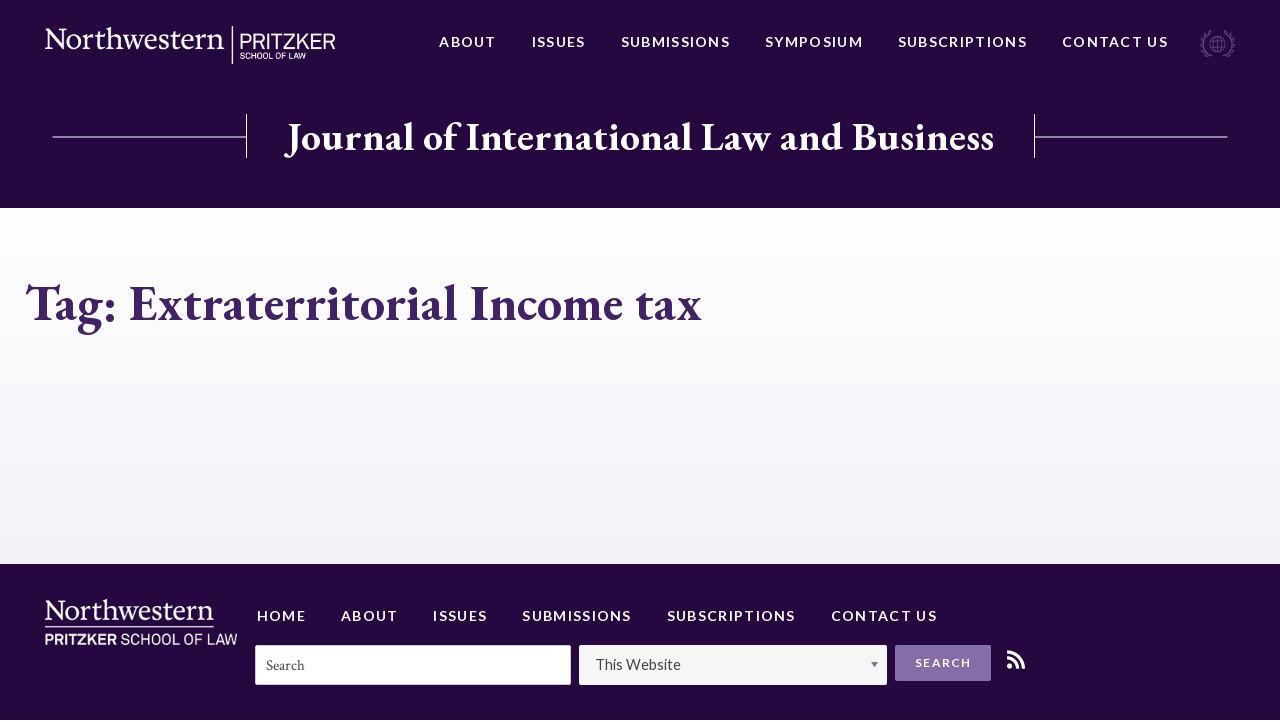

--- FILE ---
content_type: text/html; charset=UTF-8
request_url: https://jilb.law.northwestern.edu/tag/extraterritorial-income-tax/
body_size: 10548
content:






<!doctype html>
<html lang="en-US">
<head>
	<meta charset="UTF-8">
	<meta http-equiv="x-ua-compatible" content="ie=edge">
	<meta name="viewport" content="width=device-width, initial-scale=1">
	<link rel="profile" href="http://gmpg.org/xfn/11">

	<meta name='robots' content='index, follow, max-image-preview:large, max-snippet:-1, max-video-preview:-1' />
	<style>img:is([sizes="auto" i], [sizes^="auto," i]) { contain-intrinsic-size: 3000px 1500px }</style>
	
	<!-- This site is optimized with the Yoast SEO plugin v25.3.1 - https://yoast.com/wordpress/plugins/seo/ -->
	<title>Extraterritorial Income tax Archives - Journal of International Law and Business</title>
	<link rel="canonical" href="https://jilb.law.northwestern.edu/tag/extraterritorial-income-tax/" />
	<meta property="og:locale" content="en_US" />
	<meta property="og:type" content="article" />
	<meta property="og:title" content="Extraterritorial Income tax Archives - Journal of International Law and Business" />
	<meta property="og:url" content="https://jilb.law.northwestern.edu/tag/extraterritorial-income-tax/" />
	<meta property="og:site_name" content="Journal of International Law and Business" />
	<meta name="twitter:card" content="summary_large_image" />
	<script type="application/ld+json" class="yoast-schema-graph">{"@context":"https://schema.org","@graph":[{"@type":"CollectionPage","@id":"https://jilb.law.northwestern.edu/tag/extraterritorial-income-tax/","url":"https://jilb.law.northwestern.edu/tag/extraterritorial-income-tax/","name":"Extraterritorial Income tax Archives - Journal of International Law and Business","isPartOf":{"@id":"https://jilb.law.northwestern.edu/#website"},"breadcrumb":{"@id":"https://jilb.law.northwestern.edu/tag/extraterritorial-income-tax/#breadcrumb"},"inLanguage":"en-US"},{"@type":"BreadcrumbList","@id":"https://jilb.law.northwestern.edu/tag/extraterritorial-income-tax/#breadcrumb","itemListElement":[{"@type":"ListItem","position":1,"name":"Home","item":"https://jilb.law.northwestern.edu/"},{"@type":"ListItem","position":2,"name":"Extraterritorial Income tax"}]},{"@type":"WebSite","@id":"https://jilb.law.northwestern.edu/#website","url":"https://jilb.law.northwestern.edu/","name":"Journal of International Law and Business","description":"Journal of International Law and Business","publisher":{"@id":"https://jilb.law.northwestern.edu/#organization"},"potentialAction":[{"@type":"SearchAction","target":{"@type":"EntryPoint","urlTemplate":"https://jilb.law.northwestern.edu/?s={search_term_string}"},"query-input":{"@type":"PropertyValueSpecification","valueRequired":true,"valueName":"search_term_string"}}],"inLanguage":"en-US"},{"@type":"Organization","@id":"https://jilb.law.northwestern.edu/#organization","name":"Journal of International Law and Business","url":"https://jilb.law.northwestern.edu/","logo":{"@type":"ImageObject","inLanguage":"en-US","@id":"https://jilb.law.northwestern.edu/#/schema/logo/image/","url":"https://jilb.law.northwestern.edu/wp-content/uploads/sites/4/2018/08/NWP-logo.png","contentUrl":"https://jilb.law.northwestern.edu/wp-content/uploads/sites/4/2018/08/NWP-logo.png","width":451,"height":60,"caption":"Journal of International Law and Business"},"image":{"@id":"https://jilb.law.northwestern.edu/#/schema/logo/image/"}}]}</script>
	<!-- / Yoast SEO plugin. -->


<link rel="alternate" type="application/rss+xml" title="Journal of International Law and Business &raquo; Feed" href="https://jilb.law.northwestern.edu/feed/" />
<link rel="alternate" type="application/rss+xml" title="Journal of International Law and Business &raquo; Comments Feed" href="https://jilb.law.northwestern.edu/comments/feed/" />
<link rel="alternate" type="application/rss+xml" title="Journal of International Law and Business &raquo; Extraterritorial Income tax Tag Feed" href="https://jilb.law.northwestern.edu/tag/extraterritorial-income-tax/feed/" />
<script type="text/javascript">
/* <![CDATA[ */
window._wpemojiSettings = {"baseUrl":"https:\/\/s.w.org\/images\/core\/emoji\/16.0.1\/72x72\/","ext":".png","svgUrl":"https:\/\/s.w.org\/images\/core\/emoji\/16.0.1\/svg\/","svgExt":".svg","source":{"concatemoji":"https:\/\/jilb.law.northwestern.edu\/wp-includes\/js\/wp-emoji-release.min.js?ver=6.8.3"}};
/*! This file is auto-generated */
!function(s,n){var o,i,e;function c(e){try{var t={supportTests:e,timestamp:(new Date).valueOf()};sessionStorage.setItem(o,JSON.stringify(t))}catch(e){}}function p(e,t,n){e.clearRect(0,0,e.canvas.width,e.canvas.height),e.fillText(t,0,0);var t=new Uint32Array(e.getImageData(0,0,e.canvas.width,e.canvas.height).data),a=(e.clearRect(0,0,e.canvas.width,e.canvas.height),e.fillText(n,0,0),new Uint32Array(e.getImageData(0,0,e.canvas.width,e.canvas.height).data));return t.every(function(e,t){return e===a[t]})}function u(e,t){e.clearRect(0,0,e.canvas.width,e.canvas.height),e.fillText(t,0,0);for(var n=e.getImageData(16,16,1,1),a=0;a<n.data.length;a++)if(0!==n.data[a])return!1;return!0}function f(e,t,n,a){switch(t){case"flag":return n(e,"\ud83c\udff3\ufe0f\u200d\u26a7\ufe0f","\ud83c\udff3\ufe0f\u200b\u26a7\ufe0f")?!1:!n(e,"\ud83c\udde8\ud83c\uddf6","\ud83c\udde8\u200b\ud83c\uddf6")&&!n(e,"\ud83c\udff4\udb40\udc67\udb40\udc62\udb40\udc65\udb40\udc6e\udb40\udc67\udb40\udc7f","\ud83c\udff4\u200b\udb40\udc67\u200b\udb40\udc62\u200b\udb40\udc65\u200b\udb40\udc6e\u200b\udb40\udc67\u200b\udb40\udc7f");case"emoji":return!a(e,"\ud83e\udedf")}return!1}function g(e,t,n,a){var r="undefined"!=typeof WorkerGlobalScope&&self instanceof WorkerGlobalScope?new OffscreenCanvas(300,150):s.createElement("canvas"),o=r.getContext("2d",{willReadFrequently:!0}),i=(o.textBaseline="top",o.font="600 32px Arial",{});return e.forEach(function(e){i[e]=t(o,e,n,a)}),i}function t(e){var t=s.createElement("script");t.src=e,t.defer=!0,s.head.appendChild(t)}"undefined"!=typeof Promise&&(o="wpEmojiSettingsSupports",i=["flag","emoji"],n.supports={everything:!0,everythingExceptFlag:!0},e=new Promise(function(e){s.addEventListener("DOMContentLoaded",e,{once:!0})}),new Promise(function(t){var n=function(){try{var e=JSON.parse(sessionStorage.getItem(o));if("object"==typeof e&&"number"==typeof e.timestamp&&(new Date).valueOf()<e.timestamp+604800&&"object"==typeof e.supportTests)return e.supportTests}catch(e){}return null}();if(!n){if("undefined"!=typeof Worker&&"undefined"!=typeof OffscreenCanvas&&"undefined"!=typeof URL&&URL.createObjectURL&&"undefined"!=typeof Blob)try{var e="postMessage("+g.toString()+"("+[JSON.stringify(i),f.toString(),p.toString(),u.toString()].join(",")+"));",a=new Blob([e],{type:"text/javascript"}),r=new Worker(URL.createObjectURL(a),{name:"wpTestEmojiSupports"});return void(r.onmessage=function(e){c(n=e.data),r.terminate(),t(n)})}catch(e){}c(n=g(i,f,p,u))}t(n)}).then(function(e){for(var t in e)n.supports[t]=e[t],n.supports.everything=n.supports.everything&&n.supports[t],"flag"!==t&&(n.supports.everythingExceptFlag=n.supports.everythingExceptFlag&&n.supports[t]);n.supports.everythingExceptFlag=n.supports.everythingExceptFlag&&!n.supports.flag,n.DOMReady=!1,n.readyCallback=function(){n.DOMReady=!0}}).then(function(){return e}).then(function(){var e;n.supports.everything||(n.readyCallback(),(e=n.source||{}).concatemoji?t(e.concatemoji):e.wpemoji&&e.twemoji&&(t(e.twemoji),t(e.wpemoji)))}))}((window,document),window._wpemojiSettings);
/* ]]> */
</script>
<style id='wp-emoji-styles-inline-css' type='text/css'>

	img.wp-smiley, img.emoji {
		display: inline !important;
		border: none !important;
		box-shadow: none !important;
		height: 1em !important;
		width: 1em !important;
		margin: 0 0.07em !important;
		vertical-align: -0.1em !important;
		background: none !important;
		padding: 0 !important;
	}
</style>
<link rel='stylesheet' id='wp-block-library-css' href='https://jilb.law.northwestern.edu/wp-includes/css/dist/block-library/style.min.css?ver=6.8.3' type='text/css' media='all' />
<style id='classic-theme-styles-inline-css' type='text/css'>
/*! This file is auto-generated */
.wp-block-button__link{color:#fff;background-color:#32373c;border-radius:9999px;box-shadow:none;text-decoration:none;padding:calc(.667em + 2px) calc(1.333em + 2px);font-size:1.125em}.wp-block-file__button{background:#32373c;color:#fff;text-decoration:none}
</style>
<style id='global-styles-inline-css' type='text/css'>
:root{--wp--preset--aspect-ratio--square: 1;--wp--preset--aspect-ratio--4-3: 4/3;--wp--preset--aspect-ratio--3-4: 3/4;--wp--preset--aspect-ratio--3-2: 3/2;--wp--preset--aspect-ratio--2-3: 2/3;--wp--preset--aspect-ratio--16-9: 16/9;--wp--preset--aspect-ratio--9-16: 9/16;--wp--preset--color--black: #000000;--wp--preset--color--cyan-bluish-gray: #abb8c3;--wp--preset--color--white: #ffffff;--wp--preset--color--pale-pink: #f78da7;--wp--preset--color--vivid-red: #cf2e2e;--wp--preset--color--luminous-vivid-orange: #ff6900;--wp--preset--color--luminous-vivid-amber: #fcb900;--wp--preset--color--light-green-cyan: #7bdcb5;--wp--preset--color--vivid-green-cyan: #00d084;--wp--preset--color--pale-cyan-blue: #8ed1fc;--wp--preset--color--vivid-cyan-blue: #0693e3;--wp--preset--color--vivid-purple: #9b51e0;--wp--preset--gradient--vivid-cyan-blue-to-vivid-purple: linear-gradient(135deg,rgba(6,147,227,1) 0%,rgb(155,81,224) 100%);--wp--preset--gradient--light-green-cyan-to-vivid-green-cyan: linear-gradient(135deg,rgb(122,220,180) 0%,rgb(0,208,130) 100%);--wp--preset--gradient--luminous-vivid-amber-to-luminous-vivid-orange: linear-gradient(135deg,rgba(252,185,0,1) 0%,rgba(255,105,0,1) 100%);--wp--preset--gradient--luminous-vivid-orange-to-vivid-red: linear-gradient(135deg,rgba(255,105,0,1) 0%,rgb(207,46,46) 100%);--wp--preset--gradient--very-light-gray-to-cyan-bluish-gray: linear-gradient(135deg,rgb(238,238,238) 0%,rgb(169,184,195) 100%);--wp--preset--gradient--cool-to-warm-spectrum: linear-gradient(135deg,rgb(74,234,220) 0%,rgb(151,120,209) 20%,rgb(207,42,186) 40%,rgb(238,44,130) 60%,rgb(251,105,98) 80%,rgb(254,248,76) 100%);--wp--preset--gradient--blush-light-purple: linear-gradient(135deg,rgb(255,206,236) 0%,rgb(152,150,240) 100%);--wp--preset--gradient--blush-bordeaux: linear-gradient(135deg,rgb(254,205,165) 0%,rgb(254,45,45) 50%,rgb(107,0,62) 100%);--wp--preset--gradient--luminous-dusk: linear-gradient(135deg,rgb(255,203,112) 0%,rgb(199,81,192) 50%,rgb(65,88,208) 100%);--wp--preset--gradient--pale-ocean: linear-gradient(135deg,rgb(255,245,203) 0%,rgb(182,227,212) 50%,rgb(51,167,181) 100%);--wp--preset--gradient--electric-grass: linear-gradient(135deg,rgb(202,248,128) 0%,rgb(113,206,126) 100%);--wp--preset--gradient--midnight: linear-gradient(135deg,rgb(2,3,129) 0%,rgb(40,116,252) 100%);--wp--preset--font-size--small: 13px;--wp--preset--font-size--medium: 20px;--wp--preset--font-size--large: 36px;--wp--preset--font-size--x-large: 42px;--wp--preset--spacing--20: 0.44rem;--wp--preset--spacing--30: 0.67rem;--wp--preset--spacing--40: 1rem;--wp--preset--spacing--50: 1.5rem;--wp--preset--spacing--60: 2.25rem;--wp--preset--spacing--70: 3.38rem;--wp--preset--spacing--80: 5.06rem;--wp--preset--shadow--natural: 6px 6px 9px rgba(0, 0, 0, 0.2);--wp--preset--shadow--deep: 12px 12px 50px rgba(0, 0, 0, 0.4);--wp--preset--shadow--sharp: 6px 6px 0px rgba(0, 0, 0, 0.2);--wp--preset--shadow--outlined: 6px 6px 0px -3px rgba(255, 255, 255, 1), 6px 6px rgba(0, 0, 0, 1);--wp--preset--shadow--crisp: 6px 6px 0px rgba(0, 0, 0, 1);}:where(.is-layout-flex){gap: 0.5em;}:where(.is-layout-grid){gap: 0.5em;}body .is-layout-flex{display: flex;}.is-layout-flex{flex-wrap: wrap;align-items: center;}.is-layout-flex > :is(*, div){margin: 0;}body .is-layout-grid{display: grid;}.is-layout-grid > :is(*, div){margin: 0;}:where(.wp-block-columns.is-layout-flex){gap: 2em;}:where(.wp-block-columns.is-layout-grid){gap: 2em;}:where(.wp-block-post-template.is-layout-flex){gap: 1.25em;}:where(.wp-block-post-template.is-layout-grid){gap: 1.25em;}.has-black-color{color: var(--wp--preset--color--black) !important;}.has-cyan-bluish-gray-color{color: var(--wp--preset--color--cyan-bluish-gray) !important;}.has-white-color{color: var(--wp--preset--color--white) !important;}.has-pale-pink-color{color: var(--wp--preset--color--pale-pink) !important;}.has-vivid-red-color{color: var(--wp--preset--color--vivid-red) !important;}.has-luminous-vivid-orange-color{color: var(--wp--preset--color--luminous-vivid-orange) !important;}.has-luminous-vivid-amber-color{color: var(--wp--preset--color--luminous-vivid-amber) !important;}.has-light-green-cyan-color{color: var(--wp--preset--color--light-green-cyan) !important;}.has-vivid-green-cyan-color{color: var(--wp--preset--color--vivid-green-cyan) !important;}.has-pale-cyan-blue-color{color: var(--wp--preset--color--pale-cyan-blue) !important;}.has-vivid-cyan-blue-color{color: var(--wp--preset--color--vivid-cyan-blue) !important;}.has-vivid-purple-color{color: var(--wp--preset--color--vivid-purple) !important;}.has-black-background-color{background-color: var(--wp--preset--color--black) !important;}.has-cyan-bluish-gray-background-color{background-color: var(--wp--preset--color--cyan-bluish-gray) !important;}.has-white-background-color{background-color: var(--wp--preset--color--white) !important;}.has-pale-pink-background-color{background-color: var(--wp--preset--color--pale-pink) !important;}.has-vivid-red-background-color{background-color: var(--wp--preset--color--vivid-red) !important;}.has-luminous-vivid-orange-background-color{background-color: var(--wp--preset--color--luminous-vivid-orange) !important;}.has-luminous-vivid-amber-background-color{background-color: var(--wp--preset--color--luminous-vivid-amber) !important;}.has-light-green-cyan-background-color{background-color: var(--wp--preset--color--light-green-cyan) !important;}.has-vivid-green-cyan-background-color{background-color: var(--wp--preset--color--vivid-green-cyan) !important;}.has-pale-cyan-blue-background-color{background-color: var(--wp--preset--color--pale-cyan-blue) !important;}.has-vivid-cyan-blue-background-color{background-color: var(--wp--preset--color--vivid-cyan-blue) !important;}.has-vivid-purple-background-color{background-color: var(--wp--preset--color--vivid-purple) !important;}.has-black-border-color{border-color: var(--wp--preset--color--black) !important;}.has-cyan-bluish-gray-border-color{border-color: var(--wp--preset--color--cyan-bluish-gray) !important;}.has-white-border-color{border-color: var(--wp--preset--color--white) !important;}.has-pale-pink-border-color{border-color: var(--wp--preset--color--pale-pink) !important;}.has-vivid-red-border-color{border-color: var(--wp--preset--color--vivid-red) !important;}.has-luminous-vivid-orange-border-color{border-color: var(--wp--preset--color--luminous-vivid-orange) !important;}.has-luminous-vivid-amber-border-color{border-color: var(--wp--preset--color--luminous-vivid-amber) !important;}.has-light-green-cyan-border-color{border-color: var(--wp--preset--color--light-green-cyan) !important;}.has-vivid-green-cyan-border-color{border-color: var(--wp--preset--color--vivid-green-cyan) !important;}.has-pale-cyan-blue-border-color{border-color: var(--wp--preset--color--pale-cyan-blue) !important;}.has-vivid-cyan-blue-border-color{border-color: var(--wp--preset--color--vivid-cyan-blue) !important;}.has-vivid-purple-border-color{border-color: var(--wp--preset--color--vivid-purple) !important;}.has-vivid-cyan-blue-to-vivid-purple-gradient-background{background: var(--wp--preset--gradient--vivid-cyan-blue-to-vivid-purple) !important;}.has-light-green-cyan-to-vivid-green-cyan-gradient-background{background: var(--wp--preset--gradient--light-green-cyan-to-vivid-green-cyan) !important;}.has-luminous-vivid-amber-to-luminous-vivid-orange-gradient-background{background: var(--wp--preset--gradient--luminous-vivid-amber-to-luminous-vivid-orange) !important;}.has-luminous-vivid-orange-to-vivid-red-gradient-background{background: var(--wp--preset--gradient--luminous-vivid-orange-to-vivid-red) !important;}.has-very-light-gray-to-cyan-bluish-gray-gradient-background{background: var(--wp--preset--gradient--very-light-gray-to-cyan-bluish-gray) !important;}.has-cool-to-warm-spectrum-gradient-background{background: var(--wp--preset--gradient--cool-to-warm-spectrum) !important;}.has-blush-light-purple-gradient-background{background: var(--wp--preset--gradient--blush-light-purple) !important;}.has-blush-bordeaux-gradient-background{background: var(--wp--preset--gradient--blush-bordeaux) !important;}.has-luminous-dusk-gradient-background{background: var(--wp--preset--gradient--luminous-dusk) !important;}.has-pale-ocean-gradient-background{background: var(--wp--preset--gradient--pale-ocean) !important;}.has-electric-grass-gradient-background{background: var(--wp--preset--gradient--electric-grass) !important;}.has-midnight-gradient-background{background: var(--wp--preset--gradient--midnight) !important;}.has-small-font-size{font-size: var(--wp--preset--font-size--small) !important;}.has-medium-font-size{font-size: var(--wp--preset--font-size--medium) !important;}.has-large-font-size{font-size: var(--wp--preset--font-size--large) !important;}.has-x-large-font-size{font-size: var(--wp--preset--font-size--x-large) !important;}
:where(.wp-block-post-template.is-layout-flex){gap: 1.25em;}:where(.wp-block-post-template.is-layout-grid){gap: 1.25em;}
:where(.wp-block-columns.is-layout-flex){gap: 2em;}:where(.wp-block-columns.is-layout-grid){gap: 2em;}
:root :where(.wp-block-pullquote){font-size: 1.5em;line-height: 1.6;}
</style>
<link rel='stylesheet' id='contact-form-7-css' href='https://jilb.law.northwestern.edu/wp-content/plugins/contact-form-7/includes/css/styles.css?ver=6.0.6' type='text/css' media='all' />
<link rel='stylesheet' id='nw-style-css' href='https://jilb.law.northwestern.edu/wp-content/themes/northwestern/style.css?ver=6.8.3' type='text/css' media='all' />
<link rel="https://api.w.org/" href="https://jilb.law.northwestern.edu/wp-json/" /><link rel="alternate" title="JSON" type="application/json" href="https://jilb.law.northwestern.edu/wp-json/wp/v2/tags/1077" /><link rel="EditURI" type="application/rsd+xml" title="RSD" href="https://jilb.law.northwestern.edu/xmlrpc.php?rsd" />
<style type="text/css">.recentcomments a{display:inline !important;padding:0 !important;margin:0 !important;}</style><meta name="twitter:partner" content="tfwp"><link rel="icon" href="https://jilb.law.northwestern.edu/wp-content/uploads/sites/4/2019/01/cropped-jilb-favicon-32x32.png" sizes="32x32" />
<link rel="icon" href="https://jilb.law.northwestern.edu/wp-content/uploads/sites/4/2019/01/cropped-jilb-favicon-192x192.png" sizes="192x192" />
<link rel="apple-touch-icon" href="https://jilb.law.northwestern.edu/wp-content/uploads/sites/4/2019/01/cropped-jilb-favicon-180x180.png" />
<meta name="msapplication-TileImage" content="https://jilb.law.northwestern.edu/wp-content/uploads/sites/4/2019/01/cropped-jilb-favicon-270x270.png" />

<meta name="twitter:card" content="summary"><meta name="twitter:title" content="Tag: Extraterritorial Income tax">

	<link href="https://fonts.googleapis.com/css?family=Crimson+Text:400,400i,700,700i|EB+Garamond:500,700|Lato:400,700|Playfair+Display:700" rel="stylesheet">
</head>

<body class="archive tag tag-extraterritorial-income-tax tag-1077 wp-custom-logo wp-theme-northwestern hfeed">
	<div class="Site">
		<header class="North">
			<div class="Boundary">
				<div class="North-wrap">
								<a class="North-logo" href="http://www.law.northwestern.edu/" title="Northwestern Pritzker School of Law">
					<img src="https://jilb.law.northwestern.edu/wp-content/uploads/sites/4/2018/08/NWP-logo.png" alt="Northwestern Pritzker School of Law">				</a>
				<nav class="North-navigation"><ul id="menu-primary-navigation" class="menu"><li id="menu-item-862" class="menu-item menu-item-type-post_type menu-item-object-page menu-item-862"><a href="https://jilb.law.northwestern.edu/about/">About</a></li>
<li id="menu-item-864" class="menu-item menu-item-type-post_type menu-item-object-page menu-item-864"><a href="https://jilb.law.northwestern.edu/issues/">Issues</a></li>
<li id="menu-item-866" class="menu-item menu-item-type-post_type menu-item-object-page menu-item-866"><a href="https://jilb.law.northwestern.edu/submissions/">Submissions</a></li>
<li id="menu-item-1384" class="menu-item menu-item-type-post_type menu-item-object-page menu-item-1384"><a href="https://jilb.law.northwestern.edu/symposium/">Symposium</a></li>
<li id="menu-item-944" class="menu-item menu-item-type-post_type menu-item-object-page menu-item-944"><a href="https://jilb.law.northwestern.edu/subscriptions/">Subscriptions</a></li>
<li id="menu-item-863" class="menu-item menu-item-type-post_type menu-item-object-page menu-item-863"><a href="https://jilb.law.northwestern.edu/contact-us/">Contact Us</a></li>
</ul></nav>					<div class="icon">
						<svg xmlns="http://www.w3.org/2000/svg" width="47" height="37" viewBox="0 0 47 37">
  <g fill="#FFF" opacity=".5" transform="translate(.14 .751)">
    <path d="M4.1378487,6.57748178 L5.93376988,7.78534548 C9.70520438,10.4426456 11.9800379,14.8513481 12.0399019,19.5016234 C12.099766,26.567626 7.19091471,32.6069445 0.306550169,33.9355946 L0.546006328,35.1434583 C1.38410288,34.9622787 2.22219943,34.720706 3.06029599,34.4791332 L4.85621717,35.3246378 C5.75417777,35.6869969 6.65213836,35.8681765 7.60996299,35.8681765 C8.74737974,35.8681765 9.82493245,35.6266038 10.8426211,35.0830651 L11.3813975,34.7810992 L11.0820773,34.2375605 C10.3637088,32.8485172 8.92697186,32.0030127 7.43037087,31.9426195 C7.84941915,31.6406535 8.20860339,31.2782944 8.56778762,30.9159353 L10.0643886,31.0971149 L10.1242527,31.0971149 C10.1242527,31.0971149 10.1242527,31.0971149 10.1242527,31.0971149 C12.2793581,31.0971149 14.1950073,30.2516103 15.5120162,28.6813875 L15.5718802,28.6209943 L15.8113364,27.9566693 L15.5120162,27.7150965 C14.3147354,26.7488056 12.8181344,26.5072328 11.5011256,26.9299851 C11.7405817,26.4468396 11.9800379,25.903301 12.219494,25.3597623 L12.3990862,25.2993691 C14.7936477,24.3330782 16.4698408,22.2193167 16.709297,19.8035893 C16.709297,19.6224097 16.769161,19.4412302 16.769161,19.2600506 L16.769161,18.6561188 L16.1705206,18.6561188 C15.0929679,18.5957256 14.0154152,18.9580847 13.2371827,19.6828029 C13.2371827,19.6224097 13.2371827,19.5620165 13.2371827,19.4412302 C13.2371827,18.8976915 13.1773187,18.3541528 13.1174546,17.8710074 L14.1351433,16.9651096 L14.1950073,16.9047164 C15.5120162,15.2741004 16.0507926,13.0999458 15.6317443,11.0465775 L15.5120162,10.4426456 L14.9133758,10.563432 C13.4167748,10.8653979 12.2793581,11.8920821 11.8004458,13.2207321 C11.6208536,12.7979798 11.3813975,12.3752275 11.2018054,12.0128684 L11.7405817,10.563432 C12.5188142,8.57045688 12.3990862,6.39630222 11.4412615,4.52411349 L11.1419413,3.98057482 L10.603165,4.28254075 C9.10656398,5.12804534 8.26846743,6.69826815 8.38819551,8.32888414 C7.90928319,7.90613185 7.43037087,7.48337955 6.89159452,7.06062726 L6.7120024,5.61119082 C6.47254624,3.49742934 5.33512949,1.62524061 3.59907234,0.417376911 L3.12016003,0.0550178011 L2.76097579,0.538163281 C1.563695,2.59153157 2.10247136,5.24883171 4.1378487,6.57748178 Z M9.64534034,34.2375605 C8.26846743,34.7810992 6.7120024,34.7810992 5.27526545,34.1771673 L4.79635313,33.9355946 L5.63444969,33.4524491 C7.07118664,32.7277309 8.74737974,33.09009 9.64534034,34.2375605 Z M13.9555512,20.6490939 C14.3745995,20.2263416 14.9133758,19.9847688 15.5120162,19.8639825 C15.2725601,21.4945985 14.2548714,22.8836417 12.7582704,23.7291463 L12.9977265,22.9440349 L12.9977265,22.8232485 C12.9977265,21.9777439 13.3569108,21.1926325 13.9555512,20.6490939 Z M14.6140556,11.8920821 C14.7337837,13.4019117 14.3147354,14.8513481 13.3569108,16.0592118 L12.9977265,16.3611777 L12.8779985,15.3948868 C12.5786783,13.8850572 13.2970467,12.4960139 14.6140556,11.8920821 Z M14.2548714,28.2586352 C13.2371827,29.2853193 11.8004458,29.8892512 10.1841167,29.8892512 L9.76506841,29.828858 L10.4235728,29.1041398 C11.4412615,27.8962761 12.9977265,27.5943101 14.2548714,28.2586352 Z M10.663029,5.671584 C11.2018054,7.06062726 11.2018054,8.63085007 10.603165,10.0802865 L10.4834369,10.3822524 L9.94466053,9.47635466 C9.2861561,8.20809777 9.5854763,6.57748178 10.663029,5.671584 Z M3.5392083,1.86681335 C4.67662505,2.83310431 5.45485757,4.22214756 5.57458565,5.73197719 L5.63444969,6.0943363 L4.73648909,5.49040445 C3.5392083,4.70529304 3.06029599,3.19546342 3.5392083,1.86681335 Z" transform="matrix(-1 0 0 1 17.076 0)"/>
    <path d="M34.1657629,6.57748178 L35.9616841,7.78534548 C39.7331186,10.4426456 42.0079521,14.8513481 42.0678161,19.5016234 C42.1276802,26.567626 37.2188289,32.6069445 30.3344644,33.9355946 L30.5739205,35.1434583 C31.4120171,34.9622787 32.2501136,34.720706 33.0882102,34.4791332 L34.8841314,35.3246378 C35.782092,35.6869969 36.6800526,35.8681765 37.6378772,35.8681765 C38.775294,35.8681765 39.8528467,35.6266038 40.8705353,35.0830651 L41.4093117,34.7810992 L41.1099915,34.2375605 C40.391623,32.8485172 38.9548861,32.0030127 37.4582851,31.9426195 C37.8773334,31.6406535 38.2365176,31.2782944 38.5957018,30.9159353 L40.0923028,31.0971149 L40.1521669,31.0971149 C40.1521669,31.0971149 40.1521669,31.0971149 40.1521669,31.0971149 C42.3072723,31.0971149 44.2229215,30.2516103 45.5399304,28.6813875 L45.5997945,28.6209943 L45.8392506,27.9566693 L45.5399304,27.7150965 C44.3426496,26.7488056 42.8460486,26.5072328 41.5290398,26.9299851 C41.7684959,26.4468396 42.0079521,25.903301 42.2474082,25.3597623 L42.4270004,25.2993691 C44.8215619,24.3330782 46.4977551,22.2193167 46.7372112,19.8035893 C46.7372112,19.6224097 46.7970752,19.4412302 46.7970752,19.2600506 L46.7970752,18.6561188 L46.1984349,18.6561188 C45.1208821,18.5957256 44.0433294,18.9580847 43.2650969,19.6828029 C43.2650969,19.6224097 43.2650969,19.5620165 43.2650969,19.4412302 C43.2650969,18.8976915 43.2052329,18.3541528 43.1453688,17.8710074 L44.1630575,16.9651096 L44.2229215,16.9047164 C45.5399304,15.2741004 46.0787068,13.0999458 45.6596585,11.0465775 L45.5399304,10.4426456 L44.94129,10.563432 C43.444689,10.8653979 42.3072723,11.8920821 41.82836,13.2207321 C41.6487678,12.7979798 41.4093117,12.3752275 41.2297196,12.0128684 L41.7684959,10.563432 C42.5467284,8.57045688 42.4270004,6.39630222 41.4691757,4.52411349 L41.1698555,3.98057482 L40.6310792,4.28254075 C39.1344782,5.12804534 38.2963816,6.69826815 38.4161097,8.32888414 C37.9371974,7.90613185 37.4582851,7.48337955 36.9195087,7.06062726 L36.7399166,5.61119082 C36.5004604,3.49742934 35.3630437,1.62524061 33.6269866,0.417376911 L33.1480742,0.0550178011 L32.78889,0.538163281 C31.5916092,2.59153157 32.1303856,5.24883171 34.1657629,6.57748178 Z M39.6732545,34.2375605 C38.2963816,34.7810992 36.7399166,34.7810992 35.3031797,34.1771673 L34.8242673,33.9355946 L35.6623639,33.4524491 C37.0991008,32.7277309 38.775294,33.09009 39.6732545,34.2375605 Z M43.9834654,20.6490939 C44.4025137,20.2263416 44.94129,19.9847688 45.5399304,19.8639825 C45.3004743,21.4945985 44.2827856,22.8836417 42.7861846,23.7291463 L43.0256408,22.9440349 L43.0256408,22.8232485 C43.0256408,21.9777439 43.384825,21.1926325 43.9834654,20.6490939 Z M44.6419698,11.8920821 C44.7616979,13.4019117 44.3426496,14.8513481 43.384825,16.0592118 L43.0256408,16.3611777 L42.9059127,15.3948868 C42.6065925,13.8850572 43.324961,12.4960139 44.6419698,11.8920821 Z M44.2827856,28.2586352 C43.2650969,29.2853193 41.82836,29.8892512 40.2120309,29.8892512 L39.7929826,29.828858 L40.4514871,29.1041398 C41.4691757,27.8962761 43.0256408,27.5943101 44.2827856,28.2586352 Z M40.6909432,5.671584 C41.2297196,7.06062726 41.2297196,8.63085007 40.6310792,10.0802865 L40.5113511,10.3822524 L39.9725747,9.47635466 C39.3140703,8.20809777 39.6133905,6.57748178 40.6909432,5.671584 Z M33.5671225,1.86681335 C34.7045393,2.83310431 35.4827718,4.22214756 35.6024999,5.73197719 L35.6623639,6.0943363 L34.7644033,5.49040445 C33.5671225,4.70529304 33.0882102,3.19546342 33.5671225,1.86681335 Z"/>
    <path d="M15.5704411,11.69593 C13.5743165,13.7641249 12.4413809,16.53986 12.4953302,19.4244475 C12.5492795,22.309035 13.6822151,25.030344 15.7322891,27.0985388 C17.7823631,29.1123075 20.4258795,30.2008311 23.2851932,30.2008311 C23.2851932,30.2008311 23.3391425,30.2008311 23.3391425,30.2008311 C23.3391425,30.2008311 23.3391425,30.2008311 23.3391425,30.2008311 C23.3391425,30.2008311 23.3930918,30.2008311 23.3930918,30.2008311 C26.2524055,30.1464049 28.9498713,29.0034551 30.9999452,26.9352603 C33.0500192,24.8670655 34.0750562,22.0913303 34.0750562,19.1523166 C34.0750562,16.2133029 32.8881713,13.5464201 30.8380973,11.4782253 C28.7880233,9.46445668 26.0366083,8.32150691 23.1772946,8.37593309 C20.2640315,8.43035927 17.5665658,9.62773522 15.5704411,11.69593 Z M14.2217083,15.7234673 L17.1349713,15.6690411 C16.919174,16.8119909 16.8112754,18.063793 16.8112754,19.3155952 C16.8112754,20.5129711 16.9731233,21.7103471 17.1889206,22.7988707 L14.2756576,22.8532968 C13.8440631,21.7647732 13.6282658,20.5673973 13.5743165,19.3700213 C13.5203672,18.1182192 13.7901137,16.8664171 14.2217083,15.7234673 Z M28.6801247,19.2067428 C28.6801247,20.4585449 28.5722261,21.6014947 28.3564288,22.6900183 L23.8246863,22.7988707 L23.7167877,15.6690411 L28.1945809,15.614615 C28.5182767,16.7031386 28.6261754,17.9549407 28.6801247,19.2067428 Z M22.8535987,29.0578813 C21.6667137,28.8401766 20.5337781,27.9149315 19.6166398,26.3909985 C19.1850452,25.6834582 18.8074,24.8670655 18.5376535,23.9418204 L22.7457,23.8873942 L22.8535987,29.0578813 Z M23.932585,29.0034551 L23.8786357,23.8329681 L28.0866822,23.7785419 C27.2774425,26.6631294 25.7668617,28.676898 23.932585,29.0034551 Z M23.770737,14.5260914 L23.7167877,9.51888286 C24.9036726,9.73658758 26.0366083,10.6618326 26.9537466,12.1857657 C27.3313918,12.893306 27.709037,13.6552725 27.9787836,14.4716652 L23.770737,14.5260914 Z M22.6378014,9.57330904 L22.6917507,14.5805176 L18.5376535,14.6349437 C18.8074,13.818551 19.1310959,13.0021583 19.5087411,12.3490442 C20.3179809,10.7162588 21.4509165,9.79101376 22.6378014,9.57330904 Z M22.6917507,15.614615 L22.7457,22.7988707 L18.2679069,22.8532968 C17.9981603,21.7647732 17.8902617,20.5673973 17.8902617,19.3700213 C17.8902617,18.1182192 17.9981603,16.8664171 18.2679069,15.7234673 L22.6917507,15.614615 Z M16.4875795,26.2821461 C15.7862384,25.5746058 15.1927959,24.8126393 14.7612014,23.9418204 L17.4586672,23.8873942 C17.7823631,24.9759178 18.2139576,26.0100152 18.6995014,26.8808341 C19.0231973,27.4795221 19.4008425,27.9693577 19.832437,28.4047671 C18.5916028,27.9693577 17.4586672,27.2618174 16.4875795,26.2821461 Z M30.1907055,26.1188676 C29.2735672,27.0985388 28.1406315,27.8605053 26.9537466,28.350341 C27.9248343,27.2073912 28.734074,25.6834582 29.2196178,23.7785419 L31.9170836,23.7241157 C31.4854891,24.6493608 30.8920466,25.4113273 30.1907055,26.1188676 Z M32.4026274,22.6900183 L29.4893644,22.7444445 C29.7051617,21.6559209 29.8130603,20.4585449 29.759111,19.261169 C29.759111,18.0093669 29.597263,16.7575647 29.3275165,15.614615 L32.2407795,15.5601888 C32.7263233,16.7031386 32.9421206,17.9549407 32.9960699,19.2067428 C32.9960699,20.4041188 32.7802726,21.5470685 32.4026274,22.6900183 Z M30.0288576,12.294618 C30.6762493,12.9477322 31.2157425,13.6552725 31.7012863,14.4716652 L29.0577699,14.4716652 C28.734074,13.4375678 28.3564288,12.5123227 27.870885,11.6415039 C27.5471891,11.0428159 27.1695439,10.5529803 26.7379493,10.1175708 C27.9787836,10.6074065 29.1117192,11.3149468 30.0288576,12.294618 Z M19.6166398,10.2264232 C19.2389946,10.6618326 18.8613494,11.2060944 18.5376535,11.7503562 C18.0521096,12.6211751 17.6744644,13.5464201 17.4047179,14.5805176 L14.7612014,14.6349437 C15.1927959,13.818551 15.7322891,13.1110107 16.3796809,12.4578966 C17.2428699,11.4782253 18.3758055,10.7162588 19.6166398,10.2264232 Z"/>
  </g>
</svg>
					</div>
				</div>
			</div>
		</header><!-- /.North -->

		<div class="HeroHeader">
			<div class="container">
				<span class="header"><a class="North-logo" href="https://jilb.law.northwestern.edu/" title="Journal of International Law and Business">Journal of International Law and Business</a></span>
			</div>
		</div>

		
		
		<div class="Content ">
	<div class="Boundary">
		<div class="PageContent">
			<h1>Tag: <span>Extraterritorial Income tax</span></h1>					</div>
	</div>
</div><!-- /.Content -->
		<footer class="South">
			<div class="Boundary">
				<div class="South-wrap">
					<a class="South-logo" href="http://www.law.northwestern.edu/" title="Northwestern Pritzker School of Law">
						<img src='https://jilb.law.northwestern.edu/wp-content/themes/northwestern/public/images/NW_stacked_logo.png' alt="Northwestern Pritzker School of Law">
					</a>
					<nav class="South-navigation"><ul id="menu-footer-navigation" class="menu"><li id="menu-item-867" class="menu-item menu-item-type-post_type menu-item-object-page menu-item-home menu-item-867"><a href="https://jilb.law.northwestern.edu/">Home</a></li>
<li id="menu-item-868" class="menu-item menu-item-type-post_type menu-item-object-page menu-item-868"><a href="https://jilb.law.northwestern.edu/about/">About</a></li>
<li id="menu-item-870" class="menu-item menu-item-type-post_type menu-item-object-page menu-item-870"><a href="https://jilb.law.northwestern.edu/issues/">Issues</a></li>
<li id="menu-item-872" class="menu-item menu-item-type-post_type menu-item-object-page menu-item-872"><a href="https://jilb.law.northwestern.edu/submissions/">Submissions</a></li>
<li id="menu-item-943" class="menu-item menu-item-type-post_type menu-item-object-page menu-item-943"><a href="https://jilb.law.northwestern.edu/subscriptions/">Subscriptions</a></li>
<li id="menu-item-873" class="menu-item menu-item-type-post_type menu-item-object-page menu-item-873"><a href="https://jilb.law.northwestern.edu/contact-us/">Contact Us</a></li>
</ul></nav>										<form method="get" action="https://scholarlycommons.law.northwestern.edu/do/search/" class="search-container" target="_blank">
    <!-- <label for="search" accesskey="4">
      Search For:
    </label> -->
    <div class="flex-container">
      <div>
        <label class="screen-reader-text" for="search">Search Term:</label>
        <input type="text" name="query" class="Input" id="search" placeholder="Search">
      </div>
      <div>
                <label class="screen-reader-text" for="context">Where to search:</label>
        <select name="context" id="context">
                      <option value="this">This Website</option>
                                <option value="2671255">Journal of International Law and Business Articles</option>
                    <option value="1636526">All Northwestern Law Journals</option>
        </select>
      </div>
      <input type="hidden" name="q">
      <input type="submit" value="Search" class="Button _primarylt">
  </div>
</form>					<div class="South-social">
																		<a href="https://jilb.law.northwestern.edu/feed/" class="South-social-link" target="_blank">
							<i class="fas fa-rss"></i>
						</a>
					</div>
				</div>
			</div>
		</footer><!-- /.South -->
	</div><!-- /.Site -->
	<script defer src="https://jilb.law.northwestern.edu/wp-content/themes/northwestern/public/js/vendor.min.js"></script>
	<script defer src="https://jilb.law.northwestern.edu/wp-content/themes/northwestern/public/js/main.js"></script>
	<script type="speculationrules">
{"prefetch":[{"source":"document","where":{"and":[{"href_matches":"\/*"},{"not":{"href_matches":["\/wp-*.php","\/wp-admin\/*","\/wp-content\/uploads\/sites\/4\/*","\/wp-content\/*","\/wp-content\/plugins\/*","\/wp-content\/themes\/northwestern\/*","\/*\\?(.+)"]}},{"not":{"selector_matches":"a[rel~=\"nofollow\"]"}},{"not":{"selector_matches":".no-prefetch, .no-prefetch a"}}]},"eagerness":"conservative"}]}
</script>
<script type="text/javascript" src="https://jilb.law.northwestern.edu/wp-includes/js/dist/hooks.min.js?ver=4d63a3d491d11ffd8ac6" id="wp-hooks-js"></script>
<script type="text/javascript" src="https://jilb.law.northwestern.edu/wp-includes/js/dist/i18n.min.js?ver=5e580eb46a90c2b997e6" id="wp-i18n-js"></script>
<script type="text/javascript" id="wp-i18n-js-after">
/* <![CDATA[ */
wp.i18n.setLocaleData( { 'text direction\u0004ltr': [ 'ltr' ] } );
/* ]]> */
</script>
<script type="text/javascript" src="https://jilb.law.northwestern.edu/wp-content/plugins/contact-form-7/includes/swv/js/index.js?ver=6.0.6" id="swv-js"></script>
<script type="text/javascript" id="contact-form-7-js-before">
/* <![CDATA[ */
var wpcf7 = {
    "api": {
        "root": "https:\/\/jilb.law.northwestern.edu\/wp-json\/",
        "namespace": "contact-form-7\/v1"
    },
    "cached": 1
};
/* ]]> */
</script>
<script type="text/javascript" src="https://jilb.law.northwestern.edu/wp-content/plugins/contact-form-7/includes/js/index.js?ver=6.0.6" id="contact-form-7-js"></script>
<script type="text/javascript" src="https://jilb.law.northwestern.edu/wp-content/themes/northwestern/js/navigation.js?ver=20151215" id="nw-navigation-js"></script>
<script type="text/javascript" src="https://jilb.law.northwestern.edu/wp-content/themes/northwestern/js/skip-link-focus-fix.js?ver=20151215" id="nw-skip-link-focus-fix-js"></script>
<script>(function(){function c(){var b=a.contentDocument||a.contentWindow.document;if(b){var d=b.createElement('script');d.innerHTML="window.__CF$cv$params={r:'9c773524df1acf7d',t:'MTc3MDAwOTI5My4wMDAwMDA='};var a=document.createElement('script');a.nonce='';a.src='/cdn-cgi/challenge-platform/scripts/jsd/main.js';document.getElementsByTagName('head')[0].appendChild(a);";b.getElementsByTagName('head')[0].appendChild(d)}}if(document.body){var a=document.createElement('iframe');a.height=1;a.width=1;a.style.position='absolute';a.style.top=0;a.style.left=0;a.style.border='none';a.style.visibility='hidden';document.body.appendChild(a);if('loading'!==document.readyState)c();else if(window.addEventListener)document.addEventListener('DOMContentLoaded',c);else{var e=document.onreadystatechange||function(){};document.onreadystatechange=function(b){e(b);'loading'!==document.readyState&&(document.onreadystatechange=e,c())}}}})();</script></body>
</html>
